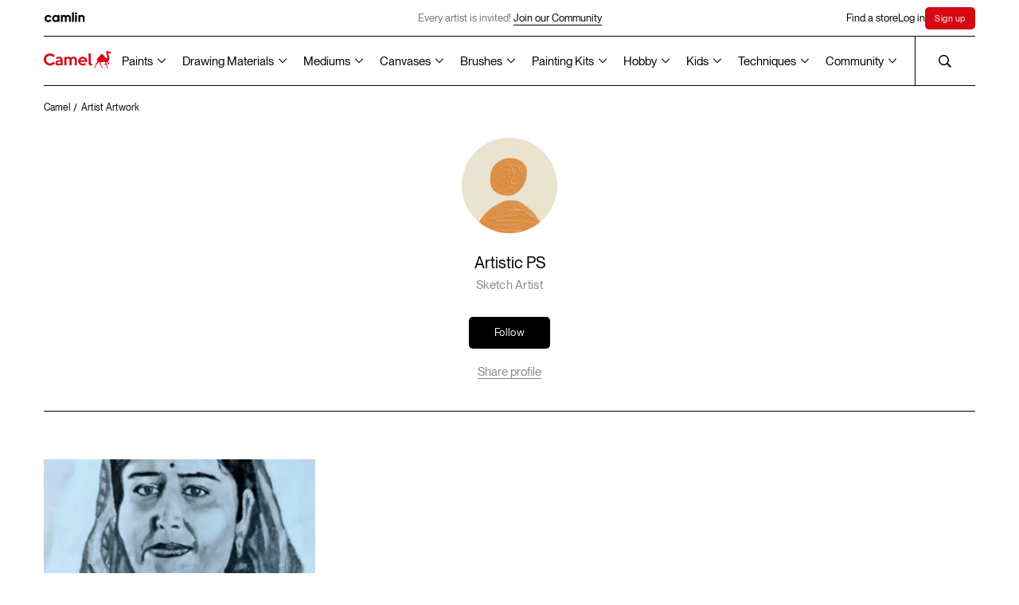

--- FILE ---
content_type: image/svg+xml
request_url: https://www.kokuyocamlin.com/camel/assets/common/vectors/icon_camlin-logo.svg
body_size: 1644
content:
<svg fill="none" height="21" viewBox="0 0 85 21" width="85" xmlns="http://www.w3.org/2000/svg"><g fill="#000"><path d="m10.441 15.2741c-.2789.5476-.71224 1.0013-1.24637 1.3049-.56897.3322-1.21778.5029-1.87653.4936-.48395.0144-.9656-.0721-1.4143-.2541-.44871-.1819-.85464-.4553-1.19199-.8027-.67403-.7178-1.04926-1.6655-1.04926-2.6503s.37523-1.9326 1.04926-2.6503c.33803-.3486.74503-.6229 1.19499-.80523.44996-.18238.93299-.26886 1.41825-.25393.65694-.01285 1.30493.15382 1.87421.48206.52254.302.93854.7587 1.19074 1.3072l.1807.3801 3.0998-1.7962-.1645-.32681c-.5609-1.0951-1.4288-2.00282-2.4974-2.61203-1.11335-.64386-2.3791-.97684-3.66502-.96416-2.06187 0-3.80866.69531-5.18941 2.08592-1.02826 1.01663-1.729282 2.31758-2.013076 3.73568-.283793 1.4181-.13739749 2.8888.420398 4.2231.557798 1.3343 1.501518 2.4713 2.709998 3.2651s2.62653 1.208 4.07209 1.1896c1.28592.0127 2.55167-.3203 3.66502-.9641 1.0803-.6201 1.9636-1.5327 2.5484-2.6329l.1784-.3314-3.1044-1.7707z"/><path d="m26.0901 7.66048c-1.0727-1.02442-2.4719-1.54358-4.1701-1.54358-.9127-.00905-1.8172.17334-2.6551.5354-.838.36207-1.5908.89579-2.2099 1.56674-1.2927 1.3991-2.0106 3.23426-2.0106 5.13946s.7179 3.7404 2.0106 5.1395c.617.6745 1.3691 1.2115 2.2073 1.5761.8383.3645 1.7438.5485 2.6577.5399 1.7028 0 3.1021-.5238 4.1701-1.5598v1.2214h3.5932v-13.82032h-3.5932zm-1.0611 2.98982c.6824.7394 1.0613 1.7088 1.0613 2.7152 0 1.0063-.3789 1.9757-1.0613 2.7151-.7196.6872-1.6763 1.0706-2.6711 1.0706-.9949 0-1.9515-.3834-2.6712-1.0706-.6823-.7394-1.0612-1.7088-1.0612-2.7151 0-1.0064.3789-1.9758 1.0612-2.7152.7197-.68717 1.6763-1.07056 2.6712-1.07056.9948 0 1.9515.38339 2.6711 1.07056z"/><path d="m47.1238 6.11682c-1.7051 0-3.0396.59101-3.9778 1.76144-.8688-1.17043-2.1152-1.76144-3.7067-1.76144-1.3646 0-2.4835.41024-3.3407 1.22143v-.88305h-3.6025v13.8204h3.5932v-7.6971c0-1.0244.2317-1.8008.695-2.3177.2285-.2477.508-.44285.8191-.57209.3112-.12923.6466-.18945.9833-.17648.6695 0 1.1584.19932 1.5174.60957.3591.4102.5468 1.0429.5468 1.8541v8.2927h3.5909v-7.6901c0-1.0452.2316-1.8263.6718-2.3177.2245-.2467.501-.4404.8095-.56706.3086-.12667.6414-.18313.9744-.16529.2898-.01743.5799.02871.85.1352.2702.1065.5137.27077.7138.48135.3845.4195.5768 1.0383.5768 1.8402v8.2927h3.5932v-8.4781c0-1.7105-.4911-3.10108-1.4618-4.12781-.9707-1.02674-2.2634-1.55517-3.8457-1.55517z"/><path d="m64.6541 6.4552h-3.5909v13.8204h3.5909z"/><path d="m62.8587.897594c-.29-.004517-.5778.051005-.8453.163086-.2676.11207-.509.27828-.7092.48818-.2026.20098-.3629.44046-.4715.70436s-.1634.54688-.161.83227c0 .58026.2304 1.13676.6405 1.54707.4102.41031.9664.64082 1.5465.64082.58 0 1.1362-.23051 1.5464-.64082.4101-.41031.6405-.96681.6405-1.54707.0024-.28539-.0523-.56837-.161-.83227-.1086-.2639-.2689-.50338-.4714-.70436-.2003-.2099-.4417-.37611-.7092-.48818-.2676-.112081-.5553-.167603-.8453-.163086z"/><path d="m78.6794 7.66967c-.9916-1.03137-2.3052-1.55285-3.9037-1.55285-1.5267 0-2.7499.43805-3.6534 1.30718v-.9688h-3.5886v13.8204h3.5932v-7.3795c0-1.1589.2687-2.0188.8016-2.5495.2782-.275.6105-.48904.9758-.62868.3653-.13965.7557-.2018 1.1463-.18251.8039 0 1.4132.22018 1.8649.66979.4518.4497.6672 1.1056.6672 1.9701v8.1119h3.5933v-8.404c0-1.7707-.5028-3.18679-1.4966-4.21353z"/><path d="m54.8545 20.2756h3.5908v-19.901943l-3.5908.718483z"/></g></svg>